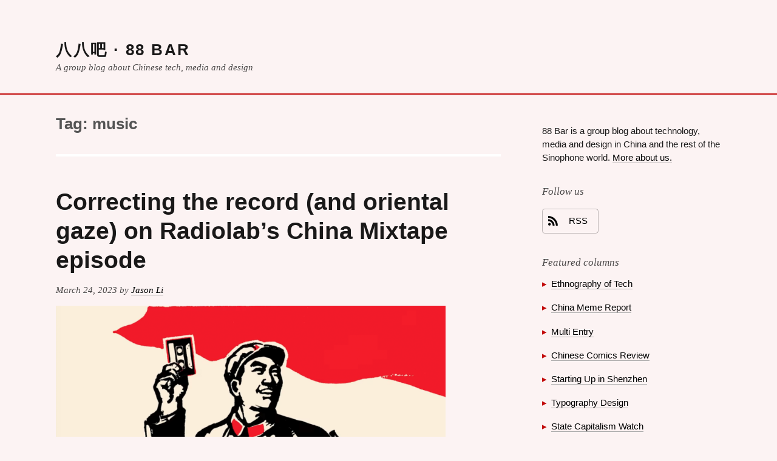

--- FILE ---
content_type: text/html; charset=UTF-8
request_url: https://88-bar.com/tag/music/
body_size: 12156
content:
<!DOCTYPE html>
<html lang="en-US" class="no-js">
<head>
	<meta charset="UTF-8">
	<meta name="viewport" content="width=device-width">
	<link rel="profile" href="http://gmpg.org/xfn/11">
	<link rel="pingback" href="https://88-bar.com/xmlrpc.php">
	<!--[if lt IE 9]>
	<script src="https://88-bar.com/wp-content/themes/vanilla-milkshake/js/html5.js"></script>
	<![endif]-->
	<script>(function(html){html.className = html.className.replace(/\bno-js\b/,'js')})(document.documentElement);</script>
<title>music &#8211; 八八吧 · 88 Bar</title>
<meta name='robots' content='max-image-preview:large'>
<link rel="alternate" type="application/rss+xml" title="八八吧 · 88 Bar &raquo; Feed" href="https://88-bar.com/feed/">
<link rel="alternate" type="application/rss+xml" title="八八吧 · 88 Bar &raquo; Comments Feed" href="https://88-bar.com/comments/feed/">
<link rel="alternate" type="application/rss+xml" title="八八吧 · 88 Bar &raquo; music Tag Feed" href="https://88-bar.com/tag/music/feed/">
		<script>
			window._wpemojiSettings = {"baseUrl":"https:\/\/twemoji.classicpress.net\/16\/72x72\/","ext":".png","svgUrl":"https:\/\/twemoji.classicpress.net\/16\/svg\/","svgExt":".svg","source":{"concatemoji":"https:\/\/88-bar.com\/wp-includes\/js\/wp-emoji-release.min.js?ver=cp_bd4da0e2"}};
			!function(e,t,n){if("undefined"!=typeof Promise){var a="wpEmojiSettingsSupports",r=["flag","emoji"];n.supports={everything:!0,everythingExceptFlag:!0};var i=new Promise(function(e){t.addEventListener("DOMContentLoaded",e,{once:!0})});new Promise(function(e){var t=function(){try{var e=JSON.parse(sessionStorage.getItem(a));if("object"==typeof e&&"number"==typeof e.timestamp&&(new Date).valueOf()<e.timestamp+604800&&"object"==typeof e.supportTests)return e.supportTests}catch(t){}return null}();if(t)e(t);else{if("undefined"!=typeof Worker&&"undefined"!=typeof OffscreenCanvas&&"undefined"!=typeof URL&&URL.createObjectURL&&"undefined"!=typeof Blob)try{var n="postMessage("+f.toString()+"("+[JSON.stringify(r),p.toString(),s.toString(),c.toString()].join(",")+"));",i=new Blob([n],{type:"text/javascript"}),u=new Worker(URL.createObjectURL(i),{name:"wpTestEmojiSupports"});return void(u.onmessage=function(n){o(t=n.data),u.terminate(),e(t)})}catch(g){}o(t=f(r,p,s,c)),e(t)}}).then(function(e){for(var t in e)n.supports[t]=e[t],n.supports.everything=n.supports.everything&&n.supports[t],"flag"!==t&&(n.supports.everythingExceptFlag=n.supports.everythingExceptFlag&&n.supports[t]);n.supports.everythingExceptFlag=n.supports.everythingExceptFlag&&!n.supports.flag,n.DOMReady=!1,n.readyCallback=function(){n.DOMReady=!0}}).then(function(){return i}).then(function(){if(!n.supports.everything){n.readyCallback();var e=n.source||{};e.concatemoji?u(e.concatemoji):e.wpemoji&&e.twemoji&&(u(e.twemoji),u(e.wpemoji))}})}function o(e){try{var t={supportTests:e,timestamp:(new Date).valueOf()};sessionStorage.setItem(a,JSON.stringify(t))}catch(n){}}function s(e,t,n){e.clearRect(0,0,e.canvas.width,e.canvas.height),e.fillText(t,0,0);var a=new Uint32Array(e.getImageData(0,0,e.canvas.width,e.canvas.height).data);e.clearRect(0,0,e.canvas.width,e.canvas.height),e.fillText(n,0,0);var r=new Uint32Array(e.getImageData(0,0,e.canvas.width,e.canvas.height).data);return a.every(function(e,t){return e===r[t]})}function c(e,t){e.clearRect(0,0,e.canvas.width,e.canvas.height),e.fillText(t,0,0);for(var n=e.getImageData(16,16,1,1),a=0;a<n.data.length;a++)if(0!==n.data[a])return!1;return!0}function p(e,t,n,a){switch(t){case"flag":return!n(e,"\ud83c\udff3\ufe0f\u200d\u26a7\ufe0f","\ud83c\udff3\ufe0f\u200b\u26a7\ufe0f")&&(!n(e,"\ud83c\udde8\ud83c\uddf6","\ud83c\udde8\u200b\ud83c\uddf6")&&!n(e,"\ud83c\udff4\udb40\udc67\udb40\udc62\udb40\udc65\udb40\udc6e\udb40\udc67\udb40\udc7f","\ud83c\udff4\u200b\udb40\udc67\u200b\udb40\udc62\u200b\udb40\udc65\u200b\udb40\udc6e\u200b\udb40\udc67\u200b\udb40\udc7f"));case"emoji":return!a(e,"\ud83e\udedf")}return!1}function f(e,n,a,r){var i=("undefined"!=typeof WorkerGlobalScope&&self instanceof WorkerGlobalScope?new OffscreenCanvas(300,150):t.createElement("canvas")).getContext("2d",{willReadFrequently:!0});i.textBaseline="top",i.font="600 32px Arial";var o={};return e.forEach(function(e){o[e]=n(i,e,a,r)}),o}function u(e){var n=t.createElement("script");n.src=e,n.defer=!0,t.head.appendChild(n)}}(window,document,window._wpemojiSettings);
		</script>
		<style>
img.wp-smiley,
img.emoji {
	display: inline !important;
	border: none !important;
	box-shadow: none !important;
	height: 1em !important;
	width: 1em !important;
	margin: 0 0.07em !important;
	vertical-align: -0.1em !important;
	background: none !important;
	padding: 0 !important;
}
</style>
	<link rel='stylesheet' id='tachyons-css' href='https://88-bar.com/wp-content/themes/vanilla-milkshake/css/tachyons.min.css?ver=cp_bd4da0e2' media='all'>
<link rel='stylesheet' id='vanillamilkshake-style-css' href='https://88-bar.com/wp-content/themes/vanilla-milkshake/style.css?ver=cp_bd4da0e2' media='all'>
<!--[if lt IE 9]>
<link rel='stylesheet' id='vanillamilkshake-ie-css' href='https://88-bar.com/wp-content/themes/vanilla-milkshake/css/ie.css?ver=20141010' media='all'>
<![endif]-->
<!--[if lt IE 8]>
<link rel='stylesheet' id='vanillamilkshake-ie7-css' href='https://88-bar.com/wp-content/themes/vanilla-milkshake/css/ie7.css?ver=20141010' media='all'>
<![endif]-->
<link rel="https://api.w.org/" href="https://88-bar.com/wp-json/"><link rel="alternate" type="application/json" href="https://88-bar.com/wp-json/wp/v2/tags/572"><link rel="EditURI" type="application/rsd+xml" title="RSD" href="https://88-bar.com/xmlrpc.php?rsd">
<meta name="generator" content="WordPress 6.2.8 (compatible; ClassicPress 2.6.0)">
<style>
	 			.backgroundcolor-hr { background-color: #ffffff;;}
	 			.backgroundcolor-themecolor { background-color: #C20A0A;}
	 			.backgroundcolor-themecolorlightest { background-color: #FCF3F3;}
	 			.nested-list ul > li:before,
	 		  	 .wp-caption-text:before,
	 		  	 .themecolor { color: #C20A0A;}
	 			.page-numbers,
	 			 .page-links > a,
				 a.more-link, a > .button,
  				 a.more-link:link, a > .button:link
  				 { border-color: #C20A0A ; }
  				 .nested-hr hr { border-color: #ffffff;; }
	 		 </style>		<style id="wp-custom-css">
			/*
Welcome to Custom CSS!

To learn how this works, see http://wp.me/PEmnE-Bt
*/		</style>
		</head>

<body class="archive tag tag-music tag-572 sansserif backgroundcolor-themecolorlightest">
<div id="page" class="hfeed site center padding-large padding-xlarge-l">
	<a class="skip-link screen-reader-text" href="#content">Skip to content</a>

	<header id="masthead" class="site-header container center" role="banner">
		<div class="site-branding nested-headline-link">
							<h2 class="margintop-0 marginbottom-0 f3 letterspacing-tracked b texttransform-uppercase sansserif">
					<a href="https://88-bar.com/" rel="home">八八吧 · 88 Bar</a>
				</h2>
			
							<p class="site-description serif i f6 black70 margintop-xsmall lineheight-title">A group blog about Chinese tech, media and design</p>
					</div><!-- .site-branding -->
	</header><!-- .site-header -->
	<a name="s"></a>
	<div class="backgroundcolor-themecolor height-xxsmall margintop-large marginbottom-medium marginhorizontal--large marginhorizontal--xlarge-l"></div>

	<div class="clearfix container center"> <!-- content + sidebar -->
		<div id="content" class="site-content width-70p-ns maxwidth-100p paddingtop-medium paddingright-large-ns float-left">

	<section id="primary" class="content-area">
		<main id="main" class="site-main" role="main">

		
			<header class="page-header margintop-none marginbottom-large ">
				<h1 class="page-title margintop-none sans-serif f3 lightestgreytext">Tag: <span>music</span></h1>			</header><!-- .page-header -->
			<div class="height-xsmall backgroundcolor-hr marginbottom-large"></div>

			
			
<article id="post-7588" class="clear-both clearfix marginbottom-xlarge marginbottom-xxlarge-l post-7588 post type-post status-publish format-standard hentry category-uncategorized tag-90s tag-casettes tag-china tag-history tag-music tag-orientalism tag-podcast tag-rock">
	<header class="entry-header nested-headline-link position-relative">

		
		<h1 class="marginvertical-medium lineheight-title f3 f2-ns b sans-serif">						<a href="https://88-bar.com/2023/03/correcting-the-record-and-oriental-gaze-on-radiolabs-china-mixtape-episode/" rel="bookmark">Correcting the record (and oriental gaze) on Radiolab’s China Mixtape episode</a>		</h1>
		<div class="posted-on serif i f6 black70 nested-link marginvertical-medium">
			<span class="screen-reader-text">Posted on </span><time class="entry-date published updated" datetime="2023-03-24T10:10:28-04:00">March 24, 2023</time> by <a href="https://88-bar.com/author/jasonli/">Jason Li</a>
		</div>

	</header><!-- .entry-header -->

	<div class="f5 f4-l measure nested-copy-line-height nested-copy-font-weight nested-headline-sansserif nested-headline-line-height nested-img nested-figure nested-embeds nested-hr nested-code nested-list nested-blockquote nested-dt nested-table nested-link nested-form">
		<figure id="attachment_7598" aria-describedby="caption-attachment-7598" style="width: 800px" class="wp-caption alignnone"><img decoding="async" fetchpriority="high" class="wp-image-7598 size-large" src="https://88-bar.com/wp-content/uploads/2023/03/RadiolabMixtapeTrailerScreencap-800x451.png" alt="A soldier with red star cap and uniform holds up a casette tape and a machine gun, drawn in the style of a Communist China propaganda poster from many decades ago." width="800" height="451" srcset="https://88-bar.com/wp-content/uploads/2023/03/RadiolabMixtapeTrailerScreencap-800x451.png 800w, https://88-bar.com/wp-content/uploads/2023/03/RadiolabMixtapeTrailerScreencap-480x270.png 480w, https://88-bar.com/wp-content/uploads/2023/03/RadiolabMixtapeTrailerScreencap-768x433.png 768w, https://88-bar.com/wp-content/uploads/2023/03/RadiolabMixtapeTrailerScreencap-1536x865.png 1536w, https://88-bar.com/wp-content/uploads/2023/03/RadiolabMixtapeTrailerScreencap.png 1580w" sizes="(max-width: 800px) 100vw, 800px"/><figcaption id="caption-attachment-7598" class="wp-caption-text">A still from Radiolab’s trailer for its Mixtape series (<a href="https://www.youtube.com/watch?v=aIMSDEyo2lQ">from Youtube</a>)</figcaption></figure>
<p>Many moons ago, <a href="https://twitter.com/krishraghav/status/1452156876792213505">Krish Raghav raised some serious concerns</a> about a Radiolab episode on the emergence of the rock music scene in China. “Framing China&#8217;s musical lineage as ‘Revolutionary operas to John Denver’ is such a frustrating half-truth,” he said, “[and] positing ‘western’&hellip;</p>
<p class="margintop-large margintop-xlarge-l clear-both"><a href="https://88-bar.com/2023/03/correcting-the-record-and-oriental-gaze-on-radiolabs-china-mixtape-episode/#s" class="more-link">Continue reading<span class="screen-reader-text">Correcting the record (and oriental gaze) on Radiolab’s China Mixtape episode</span></a></p>
<p>

	</div><!-- .entry-content -->

	</article><!-- #post-## -->

<article id="post-7500" class="clear-both clearfix marginbottom-xlarge marginbottom-xxlarge-l post-7500 post type-post status-publish format-standard hentry category-uncategorized tag-concerts tag-cooking tag-coronavirus tag-covid-19 tag-livestream tag-movies tag-music tag-quarantine">
	<header class="entry-header nested-headline-link position-relative">

		
		<h1 class="marginvertical-medium lineheight-title f3 f2-ns b sans-serif">						<a href="https://88-bar.com/2020/03/finding-solace-entertainment-under-quarantine-chinas-netizens-pave-the-way/" rel="bookmark">Finding Solace &#038; Entertainment Under Quarantine: China&#8217;s Netizens Pave the Way</a>		</h1>
		<div class="posted-on serif i f6 black70 nested-link marginvertical-medium">
			<span class="screen-reader-text">Posted on </span><time class="entry-date published updated" datetime="2020-03-12T09:08:54-04:00">March 12, 2020</time> by <a href="https://88-bar.com/author/jasonli/">Jason Li</a>
		</div>

	</header><!-- .entry-header -->

	<div class="f5 f4-l measure nested-copy-line-height nested-copy-font-weight nested-headline-sansserif nested-headline-line-height nested-img nested-figure nested-embeds nested-hr nested-code nested-list nested-blockquote nested-dt nested-table nested-link nested-form">
		<p><!-- wp:paragraph --></p>
<p>There&#8217;s been a raft of great coverage recently about how people in China are adapting to life under quarantine, especially the ways that they&#8217;re leveraging technology to entertain themselves at this stressful situation. Below is a recap of some of what we&#8217;ve seen (with a hearty shout-out to those who first reported on it).</p>
<p><!-- /wp:paragraph --></p>
<p><!-- wp:separator --></p>
<hr class="wp-block-separator"/>&hellip;</p>
<p class="margintop-large margintop-xlarge-l clear-both"><a href="https://88-bar.com/2020/03/finding-solace-entertainment-under-quarantine-chinas-netizens-pave-the-way/#s" class="more-link">Continue reading<span class="screen-reader-text">Finding Solace &#038; Entertainment Under Quarantine: China&#8217;s Netizens Pave the Way</span></a></p>
<p>

	</div><!-- .entry-content -->

	</article><!-- #post-## -->

<article id="post-7353" class="clear-both clearfix marginbottom-xlarge marginbottom-xxlarge-l post-7353 post type-post status-publish format-standard hentry category-chinese-comics-review tag-band tag-beijing tag-beijing-underground-music tag-china tag-comic tag-illustration tag-music tag-music-scene tag-review tag-underground-music">
	<header class="entry-header nested-headline-link position-relative">

		<a class="themecolor b texttransform-uppercase f7" href="https://88-bar.com/category/chinese-comics-review/" title="View all posts in Chinese Comics Review">Chinese Comics Review</a>
		<h1 class="marginvertical-medium lineheight-title f3 f2-ns b sans-serif">						<a href="https://88-bar.com/2019/05/an-illustrated-love-letter-to-the-beijing-underground-music-scene/" rel="bookmark">An illustrated love letter to the Beijing underground music scene</a>		</h1>
		<div class="posted-on serif i f6 black70 nested-link marginvertical-medium">
			<span class="screen-reader-text">Posted on </span><time class="entry-date published updated" datetime="2019-05-07T09:30:03-04:00">May 7, 2019</time> by <a href="https://88-bar.com/author/jasonli/">Jason Li</a>
		</div>

	</header><!-- .entry-header -->

	<div class="f5 f4-l measure nested-copy-line-height nested-copy-font-weight nested-headline-sansserif nested-headline-line-height nested-img nested-figure nested-embeds nested-hr nested-code nested-list nested-blockquote nested-dt nested-table nested-link nested-form">
		<p><!-- wp:image {"id":7355} --></p>
<figure class="wp-block-image"><img decoding="async" loading="lazy" width="423" height="600" src="https://88-bar.com/wp-content/uploads/2019/05/OpenAllTheBuddhaBoxes_Preview1-1-423x600.png" alt="Cover image of Open All The Buddha Boxes (excerpt)" class="wp-image-7355" srcset="https://88-bar.com/wp-content/uploads/2019/05/OpenAllTheBuddhaBoxes_Preview1-1-423x600.png 423w, https://88-bar.com/wp-content/uploads/2019/05/OpenAllTheBuddhaBoxes_Preview1-1.png 640w" sizes="(max-width: 423px) 100vw, 423px"/></figure>
<p><!-- /wp:image --></p>
<p><!-- wp:paragraph --></p>
<p>This early excerpt from <em>Open All the Buddha Boxes</em> chronicles the rise of two seminal Beijing bands, Hang On The Box and Chui Wan, as they carve out a space for themselves in and outside of China. We follow members of the two bands as they develop their sounds, identities and&hellip;</p>
<p class="margintop-large margintop-xlarge-l clear-both"><a href="https://88-bar.com/2019/05/an-illustrated-love-letter-to-the-beijing-underground-music-scene/#s" class="more-link">Continue reading<span class="screen-reader-text">An illustrated love letter to the Beijing underground music scene</span></a></p>
<p>

	</div><!-- .entry-content -->

	</article><!-- #post-## -->

<article id="post-3101" class="clear-both clearfix marginbottom-xlarge marginbottom-xxlarge-l post-3101 post type-post status-publish format-standard hentry category-uncategorized tag-albums tag-china tag-indie-bands tag-mixtape tag-music tag-post-rock tag-punk">
	<header class="entry-header nested-headline-link position-relative">

		
		<h1 class="marginvertical-medium lineheight-title f3 f2-ns b sans-serif">						<a href="https://88-bar.com/2016/02/dont-miss-pangbianrs-primate-anxiety-lunar-new-year-mixtape/" rel="bookmark">Don&#8217;t Miss Pangbianr&#8217;s &#8220;Primate Anxiety&#8221; Lunar New Year mixtape</a>		</h1>
		<div class="posted-on serif i f6 black70 nested-link marginvertical-medium">
			<span class="screen-reader-text">Posted on </span><time class="entry-date published updated" datetime="2016-02-09T04:10:17-05:00">February 9, 2016</time> by <a href="https://88-bar.com/author/jasonli/">Jason Li</a>
		</div>

	</header><!-- .entry-header -->

	<div class="f5 f4-l measure nested-copy-line-height nested-copy-font-weight nested-headline-sansserif nested-headline-line-height nested-img nested-figure nested-embeds nested-hr nested-code nested-list nested-blockquote nested-dt nested-table nested-link nested-form">
		<p><img decoding="async" loading="lazy" class="alignnone size-large wp-image-3102" src="https://www.88-bar.com/wp-content/uploads/2016/02/primanx_cover_C-601x600.jpg" alt="primanx_cover_C" width="601" height="600" /></p>
<p>From <a href="http://pangbianr.com/primate-anxiety/">Pangbianr</a>:</p>
<blockquote>
<p>Rush blindly (猴急) into this Year of the Monkey with <i>Primate Anxiety</i>, a two-hour mix of fresh China tunes to soothe your deep neural networks during <a href="http://takimag.com/article/clash_of_civilizations_2016_hargreaves_allen/#axzz3zTN2HV24" target="_blank">the transition</a>. [N.B. Stream our mixes from <a href="http://pangbianr.com/underground-b-sides/" target="_blank">2011</a>, <a href="http://pangbianr.com/underground-b-sides-2/" target="_blank">2012</a>, <a href="http://www.redefinemag.com/2014/chinese-indie-music-mixtape-josh-feola-pangbianr/" target="_blank">2014</a>, and <a href="http://www.smartbeijing.com/articles/nightlife/music-monday-yang-ming-si-hai" target="_blank">2015&hellip;</a></p>
</blockquote>
<p class="margintop-large margintop-xlarge-l clear-both"><a href="https://88-bar.com/2016/02/dont-miss-pangbianrs-primate-anxiety-lunar-new-year-mixtape/#s" class="more-link">Continue reading<span class="screen-reader-text">Don&#8217;t Miss Pangbianr&#8217;s &#8220;Primate Anxiety&#8221; Lunar New Year mixtape</span></a></p>
<p>

	</div><!-- .entry-content -->

	</article><!-- #post-## -->

<article id="post-3014" class="clear-both clearfix marginbottom-xlarge marginbottom-xxlarge-l post-3014 post type-post status-publish format-standard hentry category-uncategorized tag-china tag-indie-rock tag-music tag-podcasts tag-taiwan">
	<header class="entry-header nested-headline-link position-relative">

		
		<h1 class="marginvertical-medium lineheight-title f3 f2-ns b sans-serif">						<a href="https://88-bar.com/2015/08/interesting-times-recommendations-of-chinese-indie-rock/" rel="bookmark">Interesting Times&#8217; recommendations of Chinese indie rock</a>		</h1>
		<div class="posted-on serif i f6 black70 nested-link marginvertical-medium">
			<span class="screen-reader-text">Posted on </span><time class="entry-date published updated" datetime="2015-08-04T23:29:06-04:00">August 4, 2015</time> by <a href="https://88-bar.com/author/jasonli/">Jason Li</a>
		</div>

	</header><!-- .entry-header -->

	<div class="f5 f4-l measure nested-copy-line-height nested-copy-font-weight nested-headline-sansserif nested-headline-line-height nested-img nested-figure nested-embeds nested-hr nested-code nested-list nested-blockquote nested-dt nested-table nested-link nested-form">
		<p><a href="https://soundcloud.com/interesting-times-podcast">Interesting Times</a> is:</p>
<blockquote>
<p>A podcast about songwriting in Asia, by Krish Raghav. Twice a month, we ask musicians and bands from across the continent to talk about one of their new songs, and how it came together.</p>
</blockquote>
<p>They do a remarkable job of interviewing and featuring musicians from the region, which of course includes the Greater China&hellip;</p>
<p class="margintop-large margintop-xlarge-l clear-both"><a href="https://88-bar.com/2015/08/interesting-times-recommendations-of-chinese-indie-rock/#s" class="more-link">Continue reading<span class="screen-reader-text">Interesting Times&#8217; recommendations of Chinese indie rock</span></a></p>
<p>

	</div><!-- .entry-content -->

	</article><!-- #post-## -->

<article id="post-2495" class="clear-both clearfix marginbottom-xlarge marginbottom-xxlarge-l post-2495 post type-post status-publish format-standard hentry category-uncategorized tag-bands tag-china tag-comics tag-comix tag-documentary tag-indie tag-movements tag-music">
	<header class="entry-header nested-headline-link position-relative">

		
		<h1 class="marginvertical-medium lineheight-title f3 f2-ns b sans-serif">						<a href="https://88-bar.com/2013/07/mini-documentary-on-cult-youth-on-making-comix-in-china/" rel="bookmark">Mini-documentary on Cult Youth on making comix in China</a>		</h1>
		<div class="posted-on serif i f6 black70 nested-link marginvertical-medium">
			<span class="screen-reader-text">Posted on </span><time class="entry-date published updated" datetime="2013-07-17T09:37:00-04:00">July 17, 2013</time> by <a href="https://88-bar.com/author/jasonli/">Jason Li</a>
		</div>

	</header><!-- .entry-header -->

	<div class="f5 f4-l measure nested-copy-line-height nested-copy-font-weight nested-headline-sansserif nested-headline-line-height nested-img nested-figure nested-embeds nested-hr nested-code nested-list nested-blockquote nested-dt nested-table nested-link nested-form">
		<p><iframe loading="lazy" src="http://player.vimeo.com/video/15842108" height="281" width="500" allowfullscreen="" frameborder="0"></iframe></p>
<p><a href="http://vimeo.com/15842108">CULT YOUTH</a> from <a href="http://vimeo.com/user4966286">Diesel New Voices</a> (by Coco Wang and Mi You) on <a href="https://vimeo.com">Vimeo</a>.</p>
<p>Just discovered this gem recently, an 8-minute mini-documentary about the people behind Cult Youth, one of the leading underground comic groups in China today. What comes off as surprising for a group whose motto includes &#8220;If you were&hellip;</p>
<p class="margintop-large margintop-xlarge-l clear-both"><a href="https://88-bar.com/2013/07/mini-documentary-on-cult-youth-on-making-comix-in-china/#s" class="more-link">Continue reading<span class="screen-reader-text">Mini-documentary on Cult Youth on making comix in China</span></a></p>
<p>

	</div><!-- .entry-content -->

	</article><!-- #post-## -->

<article id="post-3762" class="clear-both clearfix marginbottom-xlarge marginbottom-xxlarge-l post-3762 post type-post status-publish format-standard hentry category-virtual-china tag-blogs tag-music tag-p2p tag-video-clips">
	<header class="entry-header nested-headline-link position-relative">

		<a class="themecolor b texttransform-uppercase f7" href="https://88-bar.com/category/virtual-china/" title="View all posts in Virtual China">Virtual China</a>
		<h1 class="marginvertical-medium lineheight-title f3 f2-ns b sans-serif">						<a href="https://88-bar.com/2006/09/anatomy_of_a_p2/" rel="bookmark">supporting Jay Chou: fans and leaks</a>		</h1>
		<div class="posted-on serif i f6 black70 nested-link marginvertical-medium">
			<span class="screen-reader-text">Posted on </span><time class="entry-date published updated" datetime="2006-09-10T18:09:59-04:00">September 10, 2006</time> by <a href="https://88-bar.com/author/lynjeffery/">Lyn Jeffery</a>
		</div>

	</header><!-- .entry-header -->

	<div class="f5 f4-l measure nested-copy-line-height nested-copy-font-weight nested-headline-sansserif nested-headline-line-height nested-img nested-figure nested-embeds nested-hr nested-code nested-list nested-blockquote nested-dt nested-table nested-link nested-form">
		<p><a href="https://www.88-bar.com/wp-content/uploads/2006/09/jay_chou_2.jpg"><img decoding="async" class="image-full" title="Jay_chou_2" src="https://www.88-bar.com/wp-content/uploads/2006/09/jay_chou_2.jpg" alt="Jay_chou_2" border="0" /></a></p>
<p>From the blog of mainland Chinese blogger <a href="http://www.flypig.org/">Flypig</a>, <a href="http://www.flypig.org/001924.html">this September 1 post and its comments</a> describe some of the context around an instance of downloading pirated music &#8212; in this case, the anticipated &#8220;Still Fantasy&#8221; 《依然范特西》from Jay Chou 周杰伦, one of Asia&#8217;s most popular singers.  The album was released three days earlier than scheduled after&hellip;</p>
<p class="margintop-large margintop-xlarge-l clear-both"><a href="https://88-bar.com/2006/09/anatomy_of_a_p2/#s" class="more-link">Continue reading<span class="screen-reader-text">supporting Jay Chou: fans and leaks</span></a></p>
<p>

	</div><!-- .entry-content -->

	</article><!-- #post-## -->

<article id="post-3799" class="clear-both clearfix marginbottom-xlarge marginbottom-xxlarge-l post-3799 post type-post status-publish format-standard hentry category-virtual-china tag-art tag-blogs tag-music tag-video-clips">
	<header class="entry-header nested-headline-link position-relative">

		<a class="themecolor b texttransform-uppercase f7" href="https://88-bar.com/category/virtual-china/" title="View all posts in Virtual China">Virtual China</a>
		<h1 class="marginvertical-medium lineheight-title f3 f2-ns b sans-serif">						<a href="https://88-bar.com/2006/07/uighyur_dance_p/" rel="bookmark">Uighur dance party video</a>		</h1>
		<div class="posted-on serif i f6 black70 nested-link marginvertical-medium">
			<span class="screen-reader-text">Posted on </span><time class="entry-date published updated" datetime="2006-07-29T20:56:34-04:00">July 29, 2006</time> by <a href="https://88-bar.com/author/iftf/">iftf</a>
		</div>

	</header><!-- .entry-header -->

	<div class="f5 f4-l measure nested-copy-line-height nested-copy-font-weight nested-headline-sansserif nested-headline-line-height nested-img nested-figure nested-embeds nested-hr nested-code nested-list nested-blockquote nested-dt nested-table nested-link nested-form">
		<p><a href="https://www.88-bar.com/wp-content/uploads/2006/07/muhtar_video.jpg"><img decoding="async" class="image-full" title="Muhtar_video" src="https://www.88-bar.com/wp-content/uploads/2006/07/muhtar_video.jpg" alt="Muhtar_video" border="0" /></a></p>
<p>Check out one of the most popular musicians in northwestern China&#8217;s Xinjiang province: Murat Muhtar.  Thanks to <a href="http://china.notspecial.org/bio.html">Michael Manning</a> on his blog <a href="http://china.notspecial.org/"><em>The Opposite End of China</em></a>, who has digitized and uploaded <a href="http://china.notspecial.org/archives/2006/07/the_uyghur_ray.html">two of Muhtar&#8217;s videos</a>. One selection is a typical music video of two beautiful people dancing together against&hellip;</p>
<p class="margintop-large margintop-xlarge-l clear-both"><a href="https://88-bar.com/2006/07/uighyur_dance_p/#s" class="more-link">Continue reading<span class="screen-reader-text">Uighur dance party video</span></a></p>
<p>

	</div><!-- .entry-content -->

	</article><!-- #post-## -->

<article id="post-3800" class="clear-both clearfix marginbottom-xlarge marginbottom-xxlarge-l post-3800 post type-post status-publish format-standard hentry category-virtual-china tag-music tag-politics tag-religion">
	<header class="entry-header nested-headline-link position-relative">

		<a class="themecolor b texttransform-uppercase f7" href="https://88-bar.com/category/virtual-china/" title="View all posts in Virtual China">Virtual China</a>
		<h1 class="marginvertical-medium lineheight-title f3 f2-ns b sans-serif">						<a href="https://88-bar.com/2006/07/popular_tibetan/" rel="bookmark">popular Tibetan website</a>		</h1>
		<div class="posted-on serif i f6 black70 nested-link marginvertical-medium">
			<span class="screen-reader-text">Posted on </span><time class="entry-date published updated" datetime="2006-07-29T20:37:13-04:00">July 29, 2006</time> by <a href="https://88-bar.com/author/kathrinehoersted/">kathrinehoersted</a>
		</div>

	</header><!-- .entry-header -->

	<div class="f5 f4-l measure nested-copy-line-height nested-copy-font-weight nested-headline-sansserif nested-headline-line-height nested-img nested-figure nested-embeds nested-hr nested-code nested-list nested-blockquote nested-dt nested-table nested-link nested-form">
		<p>Websites by or about ethnic minority groups in China can be hard to find; and because we do not normally mention our ethnic background when we write posts or chat, it can be even harder to tell if the people who use these sites actually belong to a minority group themselves.</p>
<p><a href="http://www.phayul.com">Phayul.com</a> is a website that is popular among expatriated Tibetans,&hellip;</p>
<p class="margintop-large margintop-xlarge-l clear-both"><a href="https://88-bar.com/2006/07/popular_tibetan/#s" class="more-link">Continue reading<span class="screen-reader-text">popular Tibetan website</span></a></p>
<p>

	</div><!-- .entry-content -->

	</article><!-- #post-## -->

<article id="post-3850" class="clear-both clearfix marginbottom-xlarge marginbottom-xxlarge-l post-3850 post type-post status-publish format-standard hentry category-virtual-china tag-blogs tag-commerce tag-meme tag-mobile tag-music tag-video-clips">
	<header class="entry-header nested-headline-link position-relative">

		<a class="themecolor b texttransform-uppercase f7" href="https://88-bar.com/category/virtual-china/" title="View all posts in Virtual China">Virtual China</a>
		<h1 class="marginvertical-medium lineheight-title f3 f2-ns b sans-serif">						<a href="https://88-bar.com/2006/06/asian_backstree/" rel="bookmark">Asian Backdorm Boys 后舍男生 update</a>		</h1>
		<div class="posted-on serif i f6 black70 nested-link marginvertical-medium">
			<span class="screen-reader-text">Posted on </span><time class="entry-date published updated" datetime="2006-06-20T23:13:39-04:00">June 20, 2006</time> by <a href="https://88-bar.com/author/lynjeffery/">Lyn Jeffery</a>
		</div>

	</header><!-- .entry-header -->

	<div class="f5 f4-l measure nested-copy-line-height nested-copy-font-weight nested-headline-sansserif nested-headline-line-height nested-img nested-figure nested-embeds nested-hr nested-code nested-list nested-blockquote nested-dt nested-table nested-link nested-form">
		<p><img decoding="async" title="Backdorm_1" src="https://www.88-bar.com/wp-content/uploads/2006/06/backdorm_1.jpg" alt="Backdorm_1" border="0" /><img decoding="async" title="Backdorm_2" src="https://www.88-bar.com/wp-content/uploads/2006/06/backdorm_2.jpg" alt="Backdorm_2" border="0" /></p>
<p>Our Taiwanese contributor Nydia Chen points out that the famous &#8220;Asian Backstreet Boys,&#8221; aka the &#8220;Backdorm Boys&#8221; <span style="font-size: 14px; line-height: 150%;"><span class="style2">后舍男生</span></span>, have a lot going on these days. They&#8217;ve become celebrities in China with many videos beyond the original &#8220;As Long As I Love You.&#8221;</p>
<p>They have their own <a href="http://blog.sina.com.cn/m/housheboy">blog</a>, with all of their&hellip;</p>
<p class="margintop-large margintop-xlarge-l clear-both"><a href="https://88-bar.com/2006/06/asian_backstree/#s" class="more-link">Continue reading<span class="screen-reader-text">Asian Backdorm Boys 后舍男生 update</span></a></p>
<p>

	</div><!-- .entry-content -->

	</article><!-- #post-## -->

	<nav class="navigation pagination" aria-label="Posts">
		<h2 class="screen-reader-text">Posts navigation</h2>
		<div class="nav-links"><span aria-current="page" class="page-numbers current"><span class="meta-nav screen-reader-text">Page </span>1</span>
<a class="page-numbers" href="https://88-bar.com/tag/music/page/2/"><span class="meta-nav screen-reader-text">Page </span>2</a>
<a class="next page-numbers" href="https://88-bar.com/tag/music/page/2/">&#8594;</a></div>
	</nav>
		</main><!-- .site-main -->
	</section><!-- .content-area -->

		</div><!-- .site-content -->
		<div class="clearfix clear-both display-none-ns"></div> <!-- not sure why the below line doesn't work without this line -->
		<div class="height-xsmall backgroundcolor-hr margintop-medium marginbottom-small display-none-ns"></div>

		<div id="sidebar" class="sidebar width-30p-ns paddingtop-medium paddingleft-large-ns float-left clear-right f7-ns f6-l">
				<div id="secondary" class="secondary">

		
					<div id="widget-area" class="black90 widget-area nested-list nested-form nested-widget-line-height nested-link" role="complementary">
				<aside id="custom_html-2" class="widget_text marginbottom-large widget_custom_html"><div class="textwidget custom-html-widget"><p>88 Bar is a group blog about technology, media and design in China and the rest of the Sinophone world. <a href="https://www.88-bar.com/about/">More about us.</a>
</p></div></aside><aside id="custom_html-3" class="widget_text marginbottom-large widget_custom_html"><h2 class="f5 serif fontstyle-italic fontweight-normal margintop-small black70">Follow us</h2><div class="textwidget custom-html-widget"><p>
<!--
<a class="black90 display-inlineflex alignitems-center marginvertical-xsmall textalign-center border borderradius-2 padding-small" style="border-color: rgba(0,0,0,0.25);" href="https://twitter.com/88_bartenders" title="Follow us on Twitter">
	<svg class="display-inlineblock height-medium width-medium" fill="currentColor" xmlns="http://www.w3.org/2000/svg" viewbox="0 0 16 16" fill-rule="evenodd" clip-rule="evenodd" stroke-linejoin="round" stroke-miterlimit="1.414"><path d="M16 3.038c-.59.26-1.22.437-1.885.517.677-.407 1.198-1.05 1.443-1.816-.634.375-1.337.648-2.085.795-.598-.638-1.45-1.036-2.396-1.036-1.812 0-3.282 1.468-3.282 3.28 0 .258.03.51.085.75C5.152 5.39 2.733 4.084 1.114 2.1.83 2.583.67 3.147.67 3.75c0 1.14.58 2.143 1.46 2.732-.538-.017-1.045-.165-1.487-.41v.04c0 1.59 1.13 2.918 2.633 3.22-.276.074-.566.114-.865.114-.21 0-.416-.02-.617-.058.418 1.304 1.63 2.253 3.067 2.28-1.124.88-2.54 1.404-4.077 1.404-.265 0-.526-.015-.783-.045 1.453.93 3.178 1.474 5.032 1.474 6.038 0 9.34-5 9.34-9.338 0-.143-.004-.284-.01-.425.64-.463 1.198-1.04 1.638-1.7z" fill-rule="nonzero"/></svg>
	<span class="f6 marginleft-medium paddingright-small">Twitter</span>
</a>

<br />

<a class="black90 display-inlineflex alignitems-center marginvertical-xsmall textalign-center border borderradius-2 padding-small" style="border-color: rgba(0,0,0,0.25);" href="http://www.facebook.com/pages/八八吧-88-Bar/237559049645252" title="Like us on Facebook">
	<svg class="display-inlineblock height-medium width-medium" fill="currentColor" xmlns="http://www.w3.org/2000/svg" viewbox="0 0 16 16" fill-rule="evenodd" clip-rule="evenodd" stroke-linejoin="round" stroke-miterlimit="1.414"><path d="M15.117 0H.883C.395 0 0 .395 0 .883v14.234c0 .488.395.883.883.883h7.663V9.804H6.46V7.39h2.086V5.607c0-2.066 1.262-3.19 3.106-3.19.883 0 1.642.064 1.863.094v2.16h-1.28c-1 0-1.195.476-1.195 1.176v1.54h2.39l-.31 2.416h-2.08V16h4.077c.488 0 .883-.395.883-.883V.883C16 .395 15.605 0 15.117 0" fill-rule="nonzero"/></svg>
	<span class="f6 marginleft-medium paddingright-small">Facebook</span>
</a>

<br />

 -->

<a class="black90 display-inlineflex alignitems-center marginvertical-xsmall textalign-center border borderradius-2 padding-small" style="border-color: rgba(0,0,0,0.25);" href="/feed/" title="Subscribe to our RSS feed">
	<svg class="display-inlineblock height-medium width-medium" fill="currentColor" xmlns="http://www.w3.org/2000/svg" fill-rule="evenodd" clip-rule="evenodd" stroke-linejoin="round" stroke-miterlimit="1.414"><path d="M12.8 16C12.8 8.978 7.022 3.2 0 3.2V0c8.777 0 16 7.223 16 16h-3.2zM2.194 11.61c1.21 0 2.195.985 2.195 2.196 0 1.21-.985 2.194-2.196 2.194C.984 16 0 15.017 0 13.806c0-1.21.983-2.195 2.194-2.195zM10.606 16h-3.11c0-4.113-3.383-7.497-7.496-7.497v-3.11c5.818 0 10.606 4.79 10.606 10.607z"/></svg>
	<span class="f6 marginleft-medium paddingright-small">RSS</span>
</a>
	
</p></div></aside><aside id="custom_html-5" class="widget_text marginbottom-large widget_custom_html"><h2 class="f5 serif fontstyle-italic fontweight-normal margintop-small black70">Featured columns</h2><div class="textwidget custom-html-widget"><ul><li>
<a href="https://www.88-bar.com/category/ethnography">Ethnography of Tech</a>
</li><li>
<a href="https://www.88-bar.com/category/china-meme-report/">China Meme Report</a>
</li><li>
<a href="https://www.88-bar.com/category/multi-entry/">Multi Entry</a>
</li><li>
<a href="https://www.88-bar.com/category/chinese-comics-review/">Chinese Comics Review</a>
</li><li>
<a href="https://www.88-bar.com/category/shenzhen/">Starting Up in Shenzhen</a>
</li><li>
<a href="https://www.88-bar.com/category/typography">Typography Design</a>
</li><li>
<a href="https://www.88-bar.com/category/state-capitalism-watch/">State Capitalism Watch</a> 
</li><li>
<a href="https://www.88-bar.com/category/virtual-china/">Virtual China Archives</a> 
</li></ul></div></aside><aside id="search-2" class="marginbottom-large widget_search"><h2 class="f5 serif fontstyle-italic fontweight-normal margintop-small black70">Keyword search</h2><form role="search" method="get" class="search-form" action="https://88-bar.com/">
			<label>
				<span class="screen-reader-text">Search for:</span>
				<input type="search" class="search-field" placeholder="Search &hellip;" value="" name="s" enterkeyhint="search">
			</label>
			<input type="submit" class="search-submit screen-reader-text" value="Search">
		</form></aside><aside id="text-2" class="marginbottom-large widget_text"><h2 class="f5 serif fontstyle-italic fontweight-normal margintop-small black70">Our authors</h2>			<div class="textwidget"><p><a href="https://byjasonli.com">Jason Li</a> is an independent designer, artist and educator. Once upon a time, he studied engineering and ran a news site about fan translations of video games.</p>
<p><a href="http://www.triciawang.com">Tricia Wang</a> observes how technology makes us human. Her ethnographic research follows youth and migrants as they process information and desire, remaking cities and rural areas.</p>
<p><a href="https://twitter.com/jingejinge">Jin Ge</a> aka Jingle is a writer, documentary filmmaker, and NGO organizer based in Shanghai. Jin does sociological research and produces multi-media content on the subjects of Internet subcultures and grass-root organizations in China. He is currently a senior design researcher at IDEO.</p>
<p><a href="http://www.anxiaostudio.com">An Xiao Mina</a> is a design strategist, new media artist and digital community builder in the Pearl River Delta. She uses technology to build and empower communities through design and artistic expression.</p>
<p><a href="http://gwbstr.com/">Graham Webster</a> is a Beijing-based writer and analyst working at the intersection of politics, history, and information technology in China and East Asia. He believes technology and information design can reveal some of what what wonkdom can&#8217;t.</p>
<p><a href="http://xuhulk.tumblr.com">Christina Xu</a> is an observer and organizer of communities, both online and off-. She is particularly interested in youth subcultures, cultural translation &amp; syncretism, and user reappropriations of technology.</p>
<p><a href="http://www.iftf.org/lynjeffery/">Lyn Jeffery</a> is a cultural anthropologist and researcher at the Institute for the Future, a nonprofit group in Palo Alto, California. She studies new experiences enabled by connective technologies.</p>
<p><a href="mailto:webmaster@88-bar.com">Contact us</a>.</p>
</div>
		</aside><aside id="archives-2" class="marginbottom-large widget_archive"><h2 class="f5 serif fontstyle-italic fontweight-normal margintop-small black70">Archives</h2>		<label class="screen-reader-text" for="archives-dropdown-2">Archives</label>
		<select id="archives-dropdown-2" name="archive-dropdown">
			
			<option value="">Select Month</option>
				<option value='https://88-bar.com/2025/03/'> March 2025 </option>
	<option value='https://88-bar.com/2025/02/'> February 2025 </option>
	<option value='https://88-bar.com/2024/12/'> December 2024 </option>
	<option value='https://88-bar.com/2024/03/'> March 2024 </option>
	<option value='https://88-bar.com/2023/07/'> July 2023 </option>
	<option value='https://88-bar.com/2023/05/'> May 2023 </option>
	<option value='https://88-bar.com/2023/03/'> March 2023 </option>
	<option value='https://88-bar.com/2022/11/'> November 2022 </option>
	<option value='https://88-bar.com/2022/01/'> January 2022 </option>
	<option value='https://88-bar.com/2021/09/'> September 2021 </option>
	<option value='https://88-bar.com/2021/07/'> July 2021 </option>
	<option value='https://88-bar.com/2021/05/'> May 2021 </option>
	<option value='https://88-bar.com/2021/04/'> April 2021 </option>
	<option value='https://88-bar.com/2021/02/'> February 2021 </option>
	<option value='https://88-bar.com/2020/04/'> April 2020 </option>
	<option value='https://88-bar.com/2020/03/'> March 2020 </option>
	<option value='https://88-bar.com/2020/02/'> February 2020 </option>
	<option value='https://88-bar.com/2020/01/'> January 2020 </option>
	<option value='https://88-bar.com/2019/07/'> July 2019 </option>
	<option value='https://88-bar.com/2019/05/'> May 2019 </option>
	<option value='https://88-bar.com/2019/02/'> February 2019 </option>
	<option value='https://88-bar.com/2019/01/'> January 2019 </option>
	<option value='https://88-bar.com/2018/12/'> December 2018 </option>
	<option value='https://88-bar.com/2018/11/'> November 2018 </option>
	<option value='https://88-bar.com/2018/10/'> October 2018 </option>
	<option value='https://88-bar.com/2018/08/'> August 2018 </option>
	<option value='https://88-bar.com/2018/07/'> July 2018 </option>
	<option value='https://88-bar.com/2018/05/'> May 2018 </option>
	<option value='https://88-bar.com/2018/04/'> April 2018 </option>
	<option value='https://88-bar.com/2018/03/'> March 2018 </option>
	<option value='https://88-bar.com/2018/01/'> January 2018 </option>
	<option value='https://88-bar.com/2017/12/'> December 2017 </option>
	<option value='https://88-bar.com/2017/11/'> November 2017 </option>
	<option value='https://88-bar.com/2017/10/'> October 2017 </option>
	<option value='https://88-bar.com/2017/09/'> September 2017 </option>
	<option value='https://88-bar.com/2017/07/'> July 2017 </option>
	<option value='https://88-bar.com/2017/06/'> June 2017 </option>
	<option value='https://88-bar.com/2017/05/'> May 2017 </option>
	<option value='https://88-bar.com/2017/04/'> April 2017 </option>
	<option value='https://88-bar.com/2017/01/'> January 2017 </option>
	<option value='https://88-bar.com/2016/12/'> December 2016 </option>
	<option value='https://88-bar.com/2016/11/'> November 2016 </option>
	<option value='https://88-bar.com/2016/10/'> October 2016 </option>
	<option value='https://88-bar.com/2016/08/'> August 2016 </option>
	<option value='https://88-bar.com/2016/07/'> July 2016 </option>
	<option value='https://88-bar.com/2016/06/'> June 2016 </option>
	<option value='https://88-bar.com/2016/05/'> May 2016 </option>
	<option value='https://88-bar.com/2016/04/'> April 2016 </option>
	<option value='https://88-bar.com/2016/03/'> March 2016 </option>
	<option value='https://88-bar.com/2016/02/'> February 2016 </option>
	<option value='https://88-bar.com/2016/01/'> January 2016 </option>
	<option value='https://88-bar.com/2015/12/'> December 2015 </option>
	<option value='https://88-bar.com/2015/11/'> November 2015 </option>
	<option value='https://88-bar.com/2015/10/'> October 2015 </option>
	<option value='https://88-bar.com/2015/09/'> September 2015 </option>
	<option value='https://88-bar.com/2015/08/'> August 2015 </option>
	<option value='https://88-bar.com/2015/07/'> July 2015 </option>
	<option value='https://88-bar.com/2015/06/'> June 2015 </option>
	<option value='https://88-bar.com/2015/05/'> May 2015 </option>
	<option value='https://88-bar.com/2015/04/'> April 2015 </option>
	<option value='https://88-bar.com/2015/03/'> March 2015 </option>
	<option value='https://88-bar.com/2015/02/'> February 2015 </option>
	<option value='https://88-bar.com/2015/01/'> January 2015 </option>
	<option value='https://88-bar.com/2014/12/'> December 2014 </option>
	<option value='https://88-bar.com/2014/11/'> November 2014 </option>
	<option value='https://88-bar.com/2014/10/'> October 2014 </option>
	<option value='https://88-bar.com/2014/09/'> September 2014 </option>
	<option value='https://88-bar.com/2014/08/'> August 2014 </option>
	<option value='https://88-bar.com/2014/07/'> July 2014 </option>
	<option value='https://88-bar.com/2014/06/'> June 2014 </option>
	<option value='https://88-bar.com/2014/05/'> May 2014 </option>
	<option value='https://88-bar.com/2014/04/'> April 2014 </option>
	<option value='https://88-bar.com/2014/03/'> March 2014 </option>
	<option value='https://88-bar.com/2014/02/'> February 2014 </option>
	<option value='https://88-bar.com/2014/01/'> January 2014 </option>
	<option value='https://88-bar.com/2013/12/'> December 2013 </option>
	<option value='https://88-bar.com/2013/11/'> November 2013 </option>
	<option value='https://88-bar.com/2013/10/'> October 2013 </option>
	<option value='https://88-bar.com/2013/09/'> September 2013 </option>
	<option value='https://88-bar.com/2013/08/'> August 2013 </option>
	<option value='https://88-bar.com/2013/07/'> July 2013 </option>
	<option value='https://88-bar.com/2013/06/'> June 2013 </option>
	<option value='https://88-bar.com/2013/05/'> May 2013 </option>
	<option value='https://88-bar.com/2013/04/'> April 2013 </option>
	<option value='https://88-bar.com/2013/03/'> March 2013 </option>
	<option value='https://88-bar.com/2013/02/'> February 2013 </option>
	<option value='https://88-bar.com/2013/01/'> January 2013 </option>
	<option value='https://88-bar.com/2012/12/'> December 2012 </option>
	<option value='https://88-bar.com/2012/11/'> November 2012 </option>
	<option value='https://88-bar.com/2012/10/'> October 2012 </option>
	<option value='https://88-bar.com/2012/09/'> September 2012 </option>
	<option value='https://88-bar.com/2012/08/'> August 2012 </option>
	<option value='https://88-bar.com/2012/07/'> July 2012 </option>
	<option value='https://88-bar.com/2012/06/'> June 2012 </option>
	<option value='https://88-bar.com/2012/05/'> May 2012 </option>
	<option value='https://88-bar.com/2012/04/'> April 2012 </option>
	<option value='https://88-bar.com/2012/03/'> March 2012 </option>
	<option value='https://88-bar.com/2012/02/'> February 2012 </option>
	<option value='https://88-bar.com/2012/01/'> January 2012 </option>
	<option value='https://88-bar.com/2011/12/'> December 2011 </option>
	<option value='https://88-bar.com/2011/11/'> November 2011 </option>
	<option value='https://88-bar.com/2011/10/'> October 2011 </option>
	<option value='https://88-bar.com/2011/09/'> September 2011 </option>
	<option value='https://88-bar.com/2011/08/'> August 2011 </option>
	<option value='https://88-bar.com/2011/07/'> July 2011 </option>
	<option value='https://88-bar.com/2011/06/'> June 2011 </option>
	<option value='https://88-bar.com/2011/05/'> May 2011 </option>
	<option value='https://88-bar.com/2011/04/'> April 2011 </option>
	<option value='https://88-bar.com/2011/03/'> March 2011 </option>
	<option value='https://88-bar.com/2011/02/'> February 2011 </option>
	<option value='https://88-bar.com/2011/01/'> January 2011 </option>
	<option value='https://88-bar.com/2010/12/'> December 2010 </option>
	<option value='https://88-bar.com/2010/11/'> November 2010 </option>
	<option value='https://88-bar.com/2010/10/'> October 2010 </option>
	<option value='https://88-bar.com/2010/09/'> September 2010 </option>
	<option value='https://88-bar.com/2010/08/'> August 2010 </option>
	<option value='https://88-bar.com/2010/07/'> July 2010 </option>
	<option value='https://88-bar.com/2010/06/'> June 2010 </option>
	<option value='https://88-bar.com/2010/05/'> May 2010 </option>
	<option value='https://88-bar.com/2010/04/'> April 2010 </option>
	<option value='https://88-bar.com/2010/03/'> March 2010 </option>
	<option value='https://88-bar.com/2010/02/'> February 2010 </option>
	<option value='https://88-bar.com/2010/01/'> January 2010 </option>
	<option value='https://88-bar.com/2009/12/'> December 2009 </option>
	<option value='https://88-bar.com/2009/11/'> November 2009 </option>
	<option value='https://88-bar.com/2009/10/'> October 2009 </option>
	<option value='https://88-bar.com/2009/09/'> September 2009 </option>
	<option value='https://88-bar.com/2009/08/'> August 2009 </option>
	<option value='https://88-bar.com/2009/07/'> July 2009 </option>
	<option value='https://88-bar.com/2009/06/'> June 2009 </option>
	<option value='https://88-bar.com/2009/05/'> May 2009 </option>
	<option value='https://88-bar.com/2009/04/'> April 2009 </option>
	<option value='https://88-bar.com/2009/03/'> March 2009 </option>
	<option value='https://88-bar.com/2009/02/'> February 2009 </option>
	<option value='https://88-bar.com/2009/01/'> January 2009 </option>
	<option value='https://88-bar.com/2008/12/'> December 2008 </option>
	<option value='https://88-bar.com/2008/11/'> November 2008 </option>
	<option value='https://88-bar.com/2008/10/'> October 2008 </option>
	<option value='https://88-bar.com/2008/09/'> September 2008 </option>
	<option value='https://88-bar.com/2008/08/'> August 2008 </option>
	<option value='https://88-bar.com/2008/07/'> July 2008 </option>
	<option value='https://88-bar.com/2008/06/'> June 2008 </option>
	<option value='https://88-bar.com/2008/05/'> May 2008 </option>
	<option value='https://88-bar.com/2008/04/'> April 2008 </option>
	<option value='https://88-bar.com/2008/03/'> March 2008 </option>
	<option value='https://88-bar.com/2008/02/'> February 2008 </option>
	<option value='https://88-bar.com/2008/01/'> January 2008 </option>
	<option value='https://88-bar.com/2007/12/'> December 2007 </option>
	<option value='https://88-bar.com/2007/11/'> November 2007 </option>
	<option value='https://88-bar.com/2007/10/'> October 2007 </option>
	<option value='https://88-bar.com/2007/09/'> September 2007 </option>
	<option value='https://88-bar.com/2007/08/'> August 2007 </option>
	<option value='https://88-bar.com/2007/07/'> July 2007 </option>
	<option value='https://88-bar.com/2007/06/'> June 2007 </option>
	<option value='https://88-bar.com/2007/05/'> May 2007 </option>
	<option value='https://88-bar.com/2007/04/'> April 2007 </option>
	<option value='https://88-bar.com/2007/03/'> March 2007 </option>
	<option value='https://88-bar.com/2007/02/'> February 2007 </option>
	<option value='https://88-bar.com/2007/01/'> January 2007 </option>
	<option value='https://88-bar.com/2006/12/'> December 2006 </option>
	<option value='https://88-bar.com/2006/11/'> November 2006 </option>
	<option value='https://88-bar.com/2006/10/'> October 2006 </option>
	<option value='https://88-bar.com/2006/09/'> September 2006 </option>
	<option value='https://88-bar.com/2006/08/'> August 2006 </option>
	<option value='https://88-bar.com/2006/07/'> July 2006 </option>
	<option value='https://88-bar.com/2006/06/'> June 2006 </option>
	<option value='https://88-bar.com/2006/05/'> May 2006 </option>
	<option value='https://88-bar.com/2006/04/'> April 2006 </option>
	<option value='https://88-bar.com/2006/03/'> March 2006 </option>
	<option value='https://88-bar.com/2006/02/'> February 2006 </option>

		</select>

<script>
(function() {
	var dropdown = document.getElementById( "archives-dropdown-2" );
	function onSelectChange() {
		if ( dropdown.options[ dropdown.selectedIndex ].value !== '' ) {
			document.location.href = this.options[ this.selectedIndex ].value;
		}
	}
	dropdown.onchange = onSelectChange;
})();
</script>
			</aside><aside id="custom_html-6" class="widget_text marginbottom-large widget_custom_html"><div class="textwidget custom-html-widget"><div class="f7 black70 lineheight-title">
Copyright 88-bar.com. All rights reserved unless otherwise stated.
</div></div></aside>			</div><!-- .widget-area -->
		
	</div><!-- .secondary -->

		</div>
	</div><!-- content + sidebar -->

	<footer id="colophon" role="contentinfo">
		<div class="site-footer container center clear-both clearfix paddingtop-xlarge">
			<div class="site-info small lineheight-title f7">
					Powered by Wordpress			</div><!-- .site-info -->
		</div>
	</footer><!-- .site-footer -->

</div><!-- .site -->


<script src='https://88-bar.com/wp-content/themes/vanilla-milkshake/js/skip-link-focus-fix.js?ver=20141010' id='vanillamilkshake-skip-link-focus-fix-js'></script>

</body>
</html>
